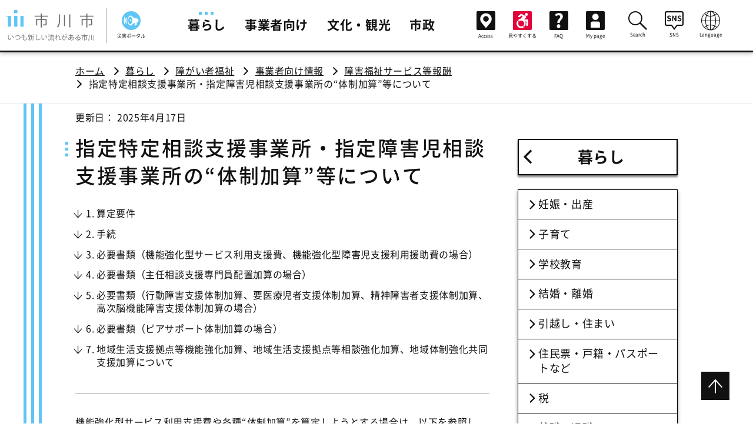

--- FILE ---
content_type: text/html;charset=UTF-8
request_url: https://www.city.ichikawa.lg.jp/wel05/0000445373.html
body_size: 11007
content:
<!DOCTYPE html>
<html lang="ja">
<head prefix="og: http://ogp.me/ns# fb: http://ogp.me/ns/fb# article: http://ogp.me/ns/article#">
<meta http-equiv="Content-Type" content="text/html; charset=UTF-8">
<meta name="author" content="">
<meta name="description" content="指定特定相談支援事業所・指定障害児相談支援事業所の“体制加算”等についてご覧いただけます。">
<meta name="keywords" content="">
<title>指定特定相談支援事業所・指定障害児相談支援事業所の“体制加算”等について | 市川市公式Webサイト</title>



<meta http-equiv="X-UA-Compatible" content="IE=Edge">
  <meta name="viewport" content="width=device-width">
  <script src="/common/js/viewport-extra.min.js"></script>
  <meta name="referrer" content="no-referrer-when-downgrade">
  <meta name="format-detection" content="telephone=no, email=no, address=no">
  <link rel="stylesheet" type="text/css" href="/common/css/common.css">
  <link rel="stylesheet" type="text/css" href="/common/css/iefix.css">
  <script src="/common/js/common.js"></script>
  <script src="/common/js/gtm.js"></script>
  <script src="/common/js/accessibility.js"></script>
<meta name="twitter:card" content="summary"><meta property="og:url" content="https://www.city.ichikawa.lg.jp/wel05/0000445373.html"><meta property="og:type" content="article"><meta property="og:title" content="指定特定相談支援事業所・指定障害児相談支援事業所の“体制加算”等について｜市川市公式Webサイト"><meta property="og:description" content="指定特定相談支援事業所・指定障害児相談支援事業所の“体制加算”等についてご覧いただけます。"><meta property="og:site_name" content="市川市公式Webサイト"><meta property="og:image" content="https://www.city.ichikawa.lg.jp/common/img/common/ogp.png">

</head>
<body id="pagetop">



<!-- Google Tag Manager (noscript) -->
<noscript><iframe src="https://www.googletagmanager.com/ns.html?id=GTM-TM9JF5W"
height="0" width="0" style="display:none;visibility:hidden"></iframe></noscript>
<!-- End Google Tag Manager (noscript) -->
   <header id="header" role="banner">
    <div id="header_inner">
      <div class="header-logo">
        <a href="/index.html" class="header-logo-link">
          <img class="gen-disp_pc" src="/common/img/common/PC_logo.svg" alt="市川市 いつも新しい流れがある市川">
          <img class="gen-disp_sp" src="/common/img/common/SP_logo.svg" alt="市川市">
        </a>
      </div>


      <div id="global_nav_btns-attn">
        <div class="globalNav-attn"><a href="/gen06/saigai.html" class="global_nav_btn-saigai"><span role="img" aria-hidden="true" class="icons icon-disaster_portal"></span><span class="global_nav_btn-saigai-text">災害ポータル</span></a></div>
      </div>

      <ul class="global_nav-sub globalNav-attn">
       <li class="global_nav-sub-list global_nav-sub-saigai">
        <a href="/gen06/saigai.html" class="global_nav-sub-link"><span role="img" aria-hidden="true" class="icons icon-disaster_portal"></span>災害ポータル</a>
       </li>
      </ul>


      <div id="global_nav_btns">
        <a href="/fin08/0000375938.html" class="global_nav_btn-access"><span role="img" aria-hidden="true" class="icons icon-access"></span><span class="global_nav_btn-access-text">Access</span></a>
        <a href="/pla04/faciliti.html" class="global_nav_btn-faciliti"><span role="img" aria-hidden="true" class="icons icon-accessibility"></span><span class="global_nav_btn-faciliti-text">見やすくする</span></a>
        <button id="global_nav_btn-search" class="global_nav_btn-search" aria-expanded="false"><span role="img" aria-hidden="true" class="icons icon-lupe" aria-label="検索"></span></button>
        <button id="global_nav_btn-nav" class="global_nav_btn-nav" aria-expanded="false">
          <span role="img" aria-hidden="true" class="icons icon-menu" aria-label="メニューを開く"></span>
          <span role="img" aria-hidden="true" class="icons icon-close" aria-label="メニューを閉じる"></span>
        </button>
      </div>
      <nav id="global_nav" class="global_nav-disp_non" aria-label="メインメニュー" role="navigation" aria-hidden="false">
        <ul class="global_nav-main">


<li class="global_nav-main-list"><a href="/catpage/kurashi-top.html" class="global_nav-main-link current" aria-current="true">暮らし</a></li>




<li class="global_nav-main-list"><a href="/catpage/jigyoumuke-top.html" class="global_nav-main-link">事業者向け</a></li>




<li class="global_nav-main-list"><a href="/catpage/bunkakanko-top.html" class="global_nav-main-link">文化・観光</a></li>




<li class="global_nav-main-list"><a href="/catpage/shisei-top.html" class="global_nav-main-link">市政</a></li>



        </ul>
        <ul class="global_nav-sub">
<li class="global_nav-sub-list global_nav-sub-access"><a href="/fin08/0000375938.html" class="global_nav-sub-link"><span role="img" aria-hidden="true" class="icons icon-access"></span>Access</a></li>
          <li class="global_nav-sub-list global_nav-sub-faciliti"><a href="/pla04/faciliti.html" class="global_nav-sub-link"><span role="img" aria-hidden="true" class="icons icon-accessibility"></span>見やすくする</a></li>
<!--
注意：ログイン状態を表すマークは無効にする。
          <li class="global_nav-sub-list global_nav-sub-mypage">
-->

          <li class="global_nav-sub-list"><a href="https://faq.city.ichikawa.lg.jp/faq/faq/web/index.html" class="global_nav-sub-link" target="_blank"><span role="img" aria-hidden="true" class="icons icon-faq"></span>FAQ</a></li>
          <li class="global_nav-sub-list global_nav-sub-mypage">
            <a href="/mypage/index.html" class="global_nav-sub-link global_nav-sub-mypage">
              <span role="img" aria-hidden="true" class="icons icon-mypage"></span>My page
              <span class="global_nav-sub-mypage-login" aria-label="ログアウト済み"></span>
            </a>
          </li>
        </ul>
        <ul class="global_nav-sub">
          <li class="global_nav-sub-list">
            <button id="global_nav-search" class="global_nav-sub-btn" aria-expanded="false" aria-controls="global_nav-search_cont">
              <span role="img" aria-hidden="true" class="icons icon-lupe"></span>Search
            </button>
            <div id="global_nav-search_cont" class="global_nav-sub-cont global_nav-btn-disp_non" aria-hidden="true">
              <div class="global_nav-search">
                <form id="global_nav-search_box" action="/insert/search.html">
                  <input type="hidden" name="cx" value="009074005698489334280:wtufcjuz2e0">
                  <input type="hidden" name="ie" value="UTF-8">
                  <div class="global_nav-search-text_box">
                    <input id="search-input" class="global_nav-search-text_box-text global_nav-search-text_box-text-bg" type="text" name="q" title="ここに検索語句を入力">
                  </div>
                  <button type="submit" class="global_nav-search-submit" name="sa"><i role="img" class="icons icon-lupe" aria-label="検索"></i></button>
                </form>
              </div>
            </div>
            <button class="global_nav-sub-close_btn global_nav-btn-disp_non" aria-expanded="false" aria-controls="global_nav-search_cont">
              <span role="img" aria-hidden="true" class="icons icon-close"></span>Close
            </button>
          </li>
          <li class="global_nav-sub-list">
            <button id="global_nav-sns" class="global_nav-sub-btn" aria-expanded="false" aria-controls="global_nav-sns_cont">
              <span role="img" aria-hidden="true" class="icons icon-sns"></span>SNS
            </button>
            <div id="global_nav-sns_cont" class="global_nav-sub-cont global_nav-btn-disp_non" aria-hidden="true">
              <ul class="global_nav-sns">
                <li class="global_nav-sns-list"><a href="/pla01/1111000255.html" class="global_nav-sns-list-link"><span role="img" class="icons icon-line" aria-label="LINE"></span></a></li>
                <li class="global_nav-sns-list"><a href="https://www.youtube.com/channel/UCG1fyvF1UlUsXn8Fks9EavA" class="global_nav-sns-list-link" target="_blank"><span role="img" class="icons icon-youtube" aria-label="YouTube"></span></a></li>
                <li class="global_nav-sns-list"><a href="https://twitter.com/ichikawa_shi" class="global_nav-sns-list-link" target="_blank"><span role="img" class="icons icon-x" aria-label="X"></span></a></li>
                <li class="global_nav-sns-list"><a href="https://www.facebook.com/city.ichikawa" class="global_nav-sns-list-link" target="_blank"><span role="img" class="icons icon-facebook" aria-label="Facebook"></span></a></li>
                <li class="global_nav-sns-list"><a href="https://www.instagram.com/ichikawa_city/" class="global_nav-sns-list-link" target="_blank"><span role="img" class="icons icon-instagram" aria-label="instagram"></span></a></li>
            </ul>
            </div>
            <button class="global_nav-sub-close_btn global_nav-btn-disp_non" aria-expanded="false" aria-controls="global_nav-sns_cont">
              <span role="img" aria-hidden="true" class="icons icon-close"></span>Close
            </button>
          </li>

          <li class="global_nav-sub-list">
            <button id="global_nav-lang" class="global_nav-sub-btn" aria-expanded="false" aria-controls="global_nav-lang_cont">
              <span role="img" aria-hidden="true" class="icons icon-language"></span>Language
            </button>
            <div id="global_nav-lang_cont" class="global_nav-sub-cont global_nav-btn-disp_non" aria-hidden="true">
              <ul class="global_nav-lang">
                <li class="global_nav-lang-list"><a href="https://ichikawa.j-server.com/LUCICHIKAW/ns/w2/jaen/" class="global_nav-lang-list-link" lang="en">English</a></li>
                <li class="global_nav-lang-list"><a href="https://ichikawa.j-server.com/LUCICHIKAW/ns/w2/jazh/" class="global_nav-lang-list-link" lang="zh">中文</a></li>
                <li class="global_nav-lang-list"><a href="https://ichikawa.j-server.com/LUCICHIKAW/ns/w2/jako/" class="global_nav-lang-list-link" lang="ko">한국</a></li>
              </ul>
            </div>
            <button class="global_nav-sub-close_btn global_nav-btn-disp_non" aria-expanded="false" aria-controls="global_nav-lang_cont">
              <span role="img" aria-hidden="true" class="icons icon-close"></span>Close
            </button>
          </li>

        </ul>
      </nav>
    </div>
  </header>
  <div id="fixer">
     <nav class="breadcrum" aria-label="現在位置" role="navigation">
      <ul class="breadcrum-inner">
        <li class="breadcrum-list"><a href="/index.html">ホーム</a></li>

<li class="breadcrum-list"><a href="/catpage/kurashi-top.html">暮らし</a></li>
<li class="breadcrum-list"><a href="/catpage/kurashi-syougaisya.html">障がい者福祉</a></li>
<li class="breadcrum-list"><a href="/catpage/cat_00140049.html">事業者向け情報</a></li>
<li class="breadcrum-list"><a href="/catpage/cat_00140070.html">障害福祉サービス等報酬</a></li>



        <li class="breadcrum-list" aria-current="page">指定特定相談支援事業所・指定障害児相談支援事業所の“体制加算”等について</li>
      </ul>
    </nav>
    <div id="contents">
      <div id="contents_inner">
        <main class="mainColumn mod" role="main">
          <article>
            <p class="update">更新日： 2025年4月17日
</p>
              <h1>指定特定相談支援事業所・指定障害児相談支援事業所の“体制加算”等について</h1>
              <div class="text-leadText"><div class="mB72">
<div class="ankerLink-box ankerLink-w100">
<ol class="ankerLink-listBox mB20">
	<li class="ankerLink-listBox-list pL36"><a class="ankerLink-listBox-link" href="#m01">算定要件</a></li>
	<li class="ankerLink-listBox-list pL36"><a class="ankerLink-listBox-link" href="#m02">手続</a></li>
	<li class="ankerLink-listBox-list pL36"><a class="ankerLink-listBox-link" href="#m03">必要書類（機能強化型サービス利用支援費、機能強化型障害児支援利用援助費の場合）</a></li>
	<li class="ankerLink-listBox-list pL36"><a class="ankerLink-listBox-link" href="#m04">必要書類（主任相談支援専門員配置加算の場合）</a></li>
	<li class="ankerLink-listBox-list pL36"><a class="ankerLink-listBox-link" href="#m05">必要書類（行動障害支援体制加算、要医療児者支援体制加算、精神障害者支援体制加算、高次脳機能障害支援体制加算の場合）</a></li>
	<li class="ankerLink-listBox-list pL36"><a class="ankerLink-listBox-link" href="#m06">必要書類（ピアサポート体制加算の場合）</a></li>
	<li class="ankerLink-listBox-list pL36"><a class="ankerLink-listBox-link" href="#m07">地域生活支援拠点等機能強化加算、地域生活支援拠点等相談強化加算、地域体制強化共同支援加算について</a></li>
</ol>
</div>
 
<p>機能強化型サービス利用支援費や各種“体制加算”を算定しようとする場合は、以下を参照して、あらかじめ市に届出をしてください。</p>
<br>
 </div></div>
              <section>

                <h2><span id="m01"></span>1　算定要件</h2>


                <div class="mB72">
<p>機能強化型サービス利用支援費や各種“体制加算”の算定要件については、厚生労働省告示等をご覧ください。</p>
 

<h3 class="mT40">（1） 計画相談支援関係</h3>

<table>
	<tbody>
		<tr>
			<th class="text-center" scope="col" style="width: 60%;">告示等</th>
			<th class="text-center" scope="col">備考</th>
		</tr>
		<tr>
			<td><a href="https://www.mhlw.go.jp/web/t_doc?dataId=83ab2683&dataType=0&pageNo=1" target="_blank">障害者の日常生活及び社会生活を総合的に支援するための法律に基づく指定計画相談支援に要する費用の額の算定に関する基準（平成24年厚生労働省告示第125号）</a></td>
			<td>別表の1、4、12～17を参照。</td>
		</tr>
		<tr>
			<td><a href="https://www.mhlw.go.jp/content/001239565.pdf" target="_blank">障害者の日常生活及び社会生活を総合的に支援するための法律に基づく指定計画相談支援に要する費用の額の算定に関する基準に基づきこども家庭庁長官及び厚生労働大臣が定める基準（平成27年厚生労働省告示第180号）</a></td>
			<td>424ページから436ページまでを参照。<br />
			一（425ページ）、二（429ページ）、四（430ページ）、六～十二（431～436ページ）が該当。</td>
		</tr>
		<tr>
			<td><a href="https://www.mhlw.go.jp/content/001469870.pdf" target="_blank">障害者の日常生活及び社会生活を総合的に支援するための法律に基づく指定障害福祉サービス等及び基準該当障害福祉サービスに要する費用の額の算定に関する基準等の制定に伴う実施上の留意事項について（平成18年障発1031001号各都道府県知事宛厚生労働省社会・援護局障害保健福祉部長通知）</a></td>
			<td>398ページ以降を参照。<br />
			（以下「留意事項通知」といいます。）</td>
		</tr>
	</tbody>
</table>
 

<h3 class="mT40">（2） 障害児相談支援関係</h3>

<table>
	<tbody>
		<tr>
			<th class="text-center" scope="col" style="width: 60%;">告示等</th>
			<th class="text-center" scope="col">備考</th>
		</tr>
		<tr>
			<td><a href="https://www.mhlw.go.jp/web/t_doc?dataId=82ab2684&dataType=0&pageNo=1" target="_blank">児童福祉法に基づく指定障害児相談支援に要する費用の額の算定に関する基準（平成24年厚生労働省告示第126号）</a></td>
			<td>別表の1、4、12～17を参照。</td>
		</tr>
		<tr>
			<td><a href="https://www.cfa.go.jp/assets/contents/node/basic_page/field_ref_resources/253aba4f-3ce0-4aa1-a777-3d42440f1ca2/b5b063d3/20240412_policies_shougaijishien_shisaku_hoshukaitei_60.pdf" target="_blank">児童福祉法に基づく指定障害児相談支援に要する費用の額の算定に関する基準に基づきこども家庭庁長官が定める基準（平成27年厚生労働省告示第181号）</a></td>
			<td>199ページから207ページまでを参照。<br />
			一（199ページ）、二（202ページ）、四（203ページ）、六～十二（203～207ページ）が該当。</td>
		</tr>
		<tr>
			<td><a href="https://www.cfa.go.jp/assets/contents/node/basic_page/field_ref_resources/253aba4f-3ce0-4aa1-a777-3d42440f1ca2/56eba0d6/20240412_policies_shougaijishien_shisaku_hoshukaitei_79.pdf" target="_blank">児童福祉法に基づく指定通所支援及び基準該当通所支援に要する費用の額の算定に関する基準等の制定に伴う実施上の留意事項について（平成24年障発0330第16号厚生労働省社会・援護局障害保健福祉部長通知）</a></td>
			<td>213ページ以降を参照。<br />
			（以下「児留意事項通知」といいます。）</td>
		</tr>
	</tbody>
</table>
 

<h3 class="mT40">（3） 厚生労働省事務連絡（Q＆A）</h3>

<p><a href="/wel05/0000373020.html">障害福祉サービス等報酬改定に関するQ＆A等</a>のページを参照。<br />
（主に令和6年度障害福祉サービス等報酬改定等に関するQ＆A VOL.1問61から問75などを参照。）</p>
 

<h3 class="mT40">（4） 参考資料</h3>

<p><a href="/common/wel05/file/0000462781.pdf" target="_blank">機能強化型（継続）サービス利用支援費、機能強化型（継続）障害児支援利用援助費について（市川市作成）</a></p>

<p><a href="/common/wel05/file/0000462782.pdf" target="_blank">主任相談支援専門員配置加算について（市川市作成）</a></p>
<br />
<br />
 </div>













                <h2><span id="m02"></span>2　手続</h2>


                <div class="mB72">
<h3 class="mT40">（1） 必要書類</h3>

<p>後述3～6を参照。</p>
 

<h3 class="mT40">（2） 提出先</h3>

<p>障がい者支援課 管理グループ</p>
 

<h3 class="mT40">（3） 提出期限（加算の算定開始月）</h3>

<p>届出が毎月15日以前になされた場合は、翌月サービス提供分から算定を開始できます。届出が毎月16日以降になされた場合は、翌々月サービス提供分から算定を開始できます。<br />
（留意事項通知の第一の1の（4）、児留意事項通知の第一の1の（4）を参照。）</p>
 

<h3 class="mT40">（4） 加算が算定されなくなる場合の届出の取扱い</h3>

<p>加算が算定されなくなる状況が生じた場合又は加算が算定されなくなることが明らかな場合は、速やかにその旨を届け出てください。<br />
この場合は、機能強化型サービス利用支援費、機能強化型障害児支援利用援助費については、算定されなくなった事実が発生した日の属する月の翌月の初日から、その他の“体制加算”については、加算が算定されなくなった事実が発生した日から、それぞれ加算の算定を行わないものとする、とされています。<br />
（留意事項通知の第一の5、児留意事項通知の第一の5を参照。）</p>
<br />
<br />
 </div>













                <h2><span id="m03"></span>3　必要書類（機能強化型サービス利用支援費、機能強化型障害児支援利用援助費の場合）</h2>


                <div class="mB72">
<table>
	<tbody>
		<tr>
			<th class="text-center" scope="col">No.</th>
			<th class="text-center" scope="col" style="width: 55%;">必要書類</th>
			<th class="text-center" scope="col">備考</th>
		</tr>
		<tr>
			<td>【1】</td>
			<td><a href="/common/wel05/file/0000462783.xlsx">計画相談支援・障害児相談支援における機能強化型（継続）サービス利用支援費・機能強化型（継続）障害児支援利用援助費に係る届出書（様式第8号（その1））</a></td>
			<td></td>
		</tr>
		<tr>
			<td>【2】</td>
			<td><a href="/common/wel05/file/0000462784.xlsx">計画相談支援・障害児相談支援における機能強化型（継続）サービス利用支援費・機能強化型（継続）障害児支援利用援助費に係る届出書（複数の指定特定（障害児）相談支援事業所により一体的に管理運営を行う場合）（様式第8号（その2））</a></td>
			<td>複数の指定特定（障害児）相談支援事業所により一体的に管理運営を行う場合は、こちらの様式をお使いください。</td>
		</tr>
		<tr>
			<td>【3】</td>
			<td>従業者等の勤務の体制及び勤務形態一覧表</td>
			<td><a href="/wel05/1111000150.html">指定特定相談支援事業者・指定障害児相談支援事業者の指定、変更、廃止等について</a>の1の（4）の【10】の様式を使用してください。</td>
		</tr>
		<tr>
			<td>【4】</td>
			<td>（付表）他の事業所又は施設の従事者と兼務する相談支援専門員について</td>
			<td><a href="/wel05/1111000150.html">指定特定相談支援事業者・指定障害児相談支援事業者の指定、変更、廃止等について</a>の1の（4）の【3】の様式を使用してください。</td>
		</tr>
		<tr>
			<td>【5】</td>
			<td><a href="/common/wel05/file/0000462785.xlsx" target="_blank">取扱件数計算表</a></td>
			<td></td>
		</tr>
		<tr>
			<td>【6】</td>
			<td>要件を満たす根拠書類</td>
			<td>【3】～【5】のほか、【1】又は【2】に記載した内容の根拠となる書類を提出してください。</td>
		</tr>
	</tbody>
</table>
</div>

<p></p>

<p></p>

<p></p>

<p></p>

<p></p>













                <h2><span id="m04"></span>4　必要書類（主任相談支援専門員配置加算の場合）</h2>


                <div class="mB72">
<table>
	<tbody>
		<tr>
			<th class="text-center" scope="col">No.</th>
			<th class="text-center" scope="col" style="width: 55%;">必要書類</th>
			<th class="text-center" scope="col">備考</th>
		</tr>
		<tr>
			<td>【1】</td>
			<td><a href="/common/wel05/file/0000462789.xlsx" target="_blank">計画相談支援・障害児相談支援における主任相談支援専門員配置加算に係る届出書（相談支援事業所）（様式第9号（第7条関係））</a></td>
			<td></td>
		</tr>
		<tr>
			<td>【2】</td>
			<td>従業者等の勤務の体制及び勤務形態一覧表</td>
			<td><a href="/wel05/1111000150.html">指定特定相談支援事業者・指定障害児相談支援事業者の指定、変更、廃止等について</a>の1の（4）の【10】の様式を使用してください。</td>
		</tr>
		<tr>
			<td>【3】</td>
			<td>（付表）他の事業所又は施設の従事者と兼務する相談支援専門員について</td>
			<td><a href="/wel05/1111000150.html">指定特定相談支援事業者・指定障害児相談支援事業者の指定、変更、廃止等について</a>の1の（4）の【3】の様式を使用してください。</td>
		</tr>
		<tr>
			<td>【4】</td>
			<td>要件を満たす根拠書類</td>
			<td>【2】、【3】のほか、【1】に記載した内容の根拠となる書類を提出してください。</td>
		</tr>
	</tbody>
</table>
</div>

<p></p>

<p></p>

<p></p>

<p></p>

<p></p>













                <h2><span id="m05"></span>5　必要書類（行動障害支援体制加算、要医療児者支援体制加算、精神障害者支援体制加算、高次脳機能障害支援体制加算の場合）</h2>


                <div class="mB72">
<table>
	<tbody>
		<tr>
			<th class="text-center" scope="col">No.</th>
			<th class="text-center" scope="col" style="width: 55%;">必要書類</th>
			<th class="text-center" scope="col">備考</th>
		</tr>
		<tr>
			<td>【1】</td>
			<td><a href="/common/wel05/file/0000462786.xlsx" target="_blank">体制加算に係る届出書（相談支援事業所）（様式第10号）</a></td>
			<td></td>
		</tr>
		<tr>
			<td>【2】</td>
			<td>要件を満たす根拠書類</td>
			<td>【1】に記載した内容の根拠となる書類を提出してください。</td>
		</tr>
	</tbody>
</table>
</div>

<p></p>

<p></p>

<p></p>

<p></p>

<p></p>













                <h2><span id="m06"></span>6　必要書類（ピアサポート体制加算の場合）</h2>


                <div class="mB72">
<table>
	<tbody>
		<tr>
			<th class="text-center" scope="col">No.</th>
			<th class="text-center" scope="col" style="width: 55%;">必要書類</th>
			<th class="text-center" scope="col">備考</th>
		</tr>
		<tr>
			<td>【1】</td>
			<td><a href="/common/wel05/file/0000462787.xlsx" target="_blank">ピアサポート体制加算に係る届出書（相談支援事業所）（様式第11号）</a></td>
			<td></td>
		</tr>
		<tr>
			<td>【2】</td>
			<td>従業者等の勤務の体制及び勤務形態一覧表</td>
			<td><a href="/wel05/1111000150.html">指定特定相談支援事業者・指定障害児相談支援事業者の指定、変更、廃止等について</a>の1の（4）の【10】の様式を使用してください。</td>
		</tr>
		<tr>
			<td>【3】</td>
			<td>（付表）他の事業所又は施設の従事者と兼務する相談支援専門員について</td>
			<td><a href="/wel05/1111000150.html">指定特定相談支援事業者・指定障害児相談支援事業者の指定、変更、廃止等について</a>の1の（4）の【3】の様式を使用してください。</td>
		</tr>
		<tr>
			<td>【4】</td>
			<td>要件を満たす根拠書類</td>
			<td>【2】、【3】のほか、【1】に記載した内容の根拠となる書類を提出してください。</td>
		</tr>
	</tbody>
</table>
</div>

<p></p>

<p></p>

<p></p>

<p></p>

<p></p>













                <h2><span id="m07"></span>7　地域生活支援拠点等機能強化加算、地域生活支援拠点等相談強化加算、地域体制強化共同支援加算について</h2>


                <div>
<p>地域生活支援拠点等機能強化加算（500単位）、地域生活支援拠点等相談強化加算（700単位）、地域体制強化共同支援加算（2,000単位）については、「市川市の地域生活支援拠点等のしおり」にまとめていますので、<a href="/wel05/1111000182.html">市川市の地域生活支援拠点等</a>のページをご確認ください。</p>
</div>

<p></p>

<p></p>

<p></p>

<p></p>

<p></p>

















































              </section>

            <section>
 
<div class="box boxGray">
  <h2 class="contactTitle">このページに掲載されている<br class="gen-disp_sp_inline">情報の問い合わせ</h2>
  <p class="text-medium">市川市 福祉部 障がい者支援課</p>
  <p>〒272-8501 <br class="gen-disp_sp_inline"><a href="https://goo.gl/maps/Xny1V2bCu6hhEFhK7"
      target="_blank">千葉県市川市八幡1丁目1番1号</a></p>
  <p>福祉グループ</p>
  <ul class="list-indentList mT0 pL32">
    <li>（障害者手帳、自立支援医療、補装具、日常生活用具のことなど）</li>
    <li class="mT0">電話 047-712-8513　FAX 047-712-8727</li>
  </ul>
  <p>相談グループ</p>
  <ul class="list-indentList mT0 pL32">
    <li>（障害福祉サービス、権利擁護、手話通訳、要約筆記のことなど）</li>
    <li class="mT0">電話 047-712-8517　FAX 047-712-8727</li>
  </ul>
  <p>給付グループ</p>
  <ul class="list-indentList mT0 pL32">
    <li>（手当、重度心身障害者（児）医療費助成、タクシー券のことなど）</li>
    <li class="mT0">電話 047-712-8512　FAX 047-712-8727</li>
  </ul>
  <p>管理グループ<br>
  <ul class="list-indentList mT0 pL32">
    <li>（指定特定相談支援事業者等の指定、事業者向け補助金、介護給付費等の請求のことなど）</li>
    <li class="mT0">電話 047-712-8516　FAX 047-712-8727</li>
  </ul>
  <ul class="link-linkList">
    <li><a href="https://faq.city.ichikawa.lg.jp/faq/faq/web/form101.html?section=19040000">このページについてのお問い合わせ</a></li>
   
  </ul>
</div>

            </section>            

          </article>
        </main>
 <nav class="local_nav" role="navigation" aria-labelledby="localNav">
        <!-- _category=通常ページ、_mycategory=カテゴリページ -->

          <h2 id="localNav"><a href="/catpage/kurashi-top.html" class="local_nav-title">暮らし</a></h2>


<!-- 標準のコンテンツナビ -->
          <ul class="local_nav-ul">


            <li class="local_nav-list"><a href="/catpage/kurashi-ninshinsyussan.html" class="local_nav-link">妊娠・出産</a></li>


            <li class="local_nav-list"><a href="/catpage/kurashi-kosodate.html" class="local_nav-link">子育て</a></li>


            <li class="local_nav-list"><a href="/catpage/kurashi-nyuennyugaku.html" class="local_nav-link">学校教育</a></li>


            <li class="local_nav-list"><a href="/catpage/kurashi-kekkonrikon.html" class="local_nav-link">結婚・離婚</a></li>


            <li class="local_nav-list"><a href="/catpage/kurashi-jyutaku.html" class="local_nav-link">引越し・住まい</a></li>


            <li class="local_nav-list"><a href="/catpage/kurashi-jyuminhyou.html" class="local_nav-link">住民票・戸籍・パスポートなど</a></li>


            <li class="local_nav-list"><a href="/catpage/kurashi-zei.html" class="local_nav-link">税</a></li>


            <li class="local_nav-list"><a href="/catpage/kurashi-syusyokutaisyoku.html" class="local_nav-link">就職・退職</a></li>


            <li class="local_nav-list"><a href="/catpage/kurashi-koureisya.html" class="local_nav-link">高齢者・介護</a></li>


            <li class="local_nav-list"><a href="/catpage/kurashi-okuyami.html" class="local_nav-link">ご不幸</a></li>


            <li class="local_nav-list"><a href="/catpage/kurashi-kokuminkenkohoken.html" class="local_nav-link">国民健康保険</a></li>


            <li class="local_nav-list"><a href="/catpage/kurashi-kokuminnenkin.html" class="local_nav-link">国民年金</a></li>


            <li class="local_nav-list"><a href="/catpage/kurashi-kenkoiryohukusi-top.html" class="local_nav-link">健康・医療・食育</a></li>


            <li class="local_nav-list"><a href="/catpage/kurashi-fukushi.html" class="local_nav-link">福祉</a></li>


            <li class="local_nav-list"><a href="/catpage/kurashi-syougaisya.html" class="local_nav-link current" aria-current="true">障がい者福祉</a></li>


            <li class="local_nav-list"><a href="/catpage/kurashi-suidougesui.html" class="local_nav-link">下水道・浄化槽</a></li>


            <li class="local_nav-list"><a href="/catpage/kurashi-dourokoutsu.html" class="local_nav-link">交通・駐輪</a></li>


            <li class="local_nav-list"><a href="/catpage/kurashi-matidukuri.html" class="local_nav-link">都市計画</a></li>


            <li class="local_nav-list"><a href="/catpage/kurashi-shigengomi.html" class="local_nav-link">ごみ・環境保全</a></li>


            <li class="local_nav-list"><a href="/catpage/kurashi-shokuhineisei.html" class="local_nav-link">食品・衛生</a></li>


            <li class="local_nav-list"><a href="/catpage/kurashi-pet.html" class="local_nav-link">ペット</a></li>


            <li class="local_nav-list"><a href="/catpage/kurashi-shouhiseikatu.html" class="local_nav-link">消費生活</a></li>


            <li class="local_nav-list"><a href="/catpage/kurashi-soudan.html" class="local_nav-link">相談</a></li>


            <li class="local_nav-list"><a href="/catpage/kurashi-syougai-top.html" class="local_nav-link">文化・スポーツ・生涯学習</a></li>


            <li class="local_nav-list"><a href="/catpage/kurashi-shiminsanka.html" class="local_nav-link">市民活動・コミュニティ</a></li>


            <li class="local_nav-list"><a href="/catpage/kurashi-bousai.html" class="local_nav-link">防災・災害</a></li>


            <li class="local_nav-list"><a href="/catpage/kurashi-anzenbouhan.html" class="local_nav-link">安全・防犯</a></li>


            <li class="local_nav-list"><a href="/catpage/kurashi-kyukyusyoubo.html" class="local_nav-link">救急・消防</a></li>



          </ul>


        </nav>
      </div>
    </div>

 <script>
	//
	var cookies = document.cookie;
	var cookiesArray = cookies.split(';');

	// visitorid設定
	var visitorid = getCookie('visitorid');
	if (typeof visitorid === 'undefined' || visitorid === null){
		visitorid = "99999999999999999999";
	}

	//
	var token = getCookie('mypage');
	var subject = '';
	if (validateJwt()) {
		subject = parseJwt();
	}

	// JWT解析
	function parseJwt() {
		if (token === ''|| token === null) return '';

		var base64Url = token.split('.')[1];
		var base64 = base64Url.replace(/-/g, '+').replace(/_/g, '/');
		var jsonPayload = decodeURIComponent(atob(base64).split('').map(function(c) {
			return '%' + ('00' + c.charCodeAt(0).toString(16)).slice(-2);
		}).join(''));
		var mypages = JSON.parse(jsonPayload);

		return mypages.sub;
	}

	// JWT有効検査
	function validateJwt() {
		if (typeof token === 'undefined'|| token === null) return false;
		if (token === '') return false;
		var base64Url = token.split('.')[1];
		var base64 = base64Url.replace(/-/g, '+').replace(/_/g, '/');
		var jsonPayload = decodeURIComponent(atob(base64).split('').map(function(c) {
			return '%' + ('00' + c.charCodeAt(0).toString(16)).slice(-2);
		}).join(''));
		var mypages = JSON.parse(jsonPayload);
		var now = new Date();
		var checked = Math.floor(now.getTime() / 1000);

		//
		if (mypages.iss !== 'Ichikawa-City') return false;
 		if (mypages.iat >= checked || mypages.exp <= checked) return false;

		return true;
	}

	// Cookie取得
	function getCookie(cook) {
		for(var i = 0; i < cookiesArray.length; i++) {
			var cArray = cookiesArray[i].split('=');
			if(cArray[0].trim() == cook){
				return cArray[1];
			}
		}
		return '';
	}

</script>

<div id="recommender_pc311"></div>

<div id="__se_hint" style="display: none;">
    <div id="__se_spec_pc311">
        <span class="__se_prod">445373</span>
        <span class="__se_num">0</span>
<script>
if (subject !== '') {
	document.write('<span class="__se_cust">' + subject + '</span>');
}
</script>
    </div>
</div>

<script>
(function() {
var s = document.createElement('script');
s.type = 'text/javascript';
s.async = true;

s.src = '//ichikawacity.silveregg.net/suite/page?m=ichikawacity&p=pc_pddt&cookie='+visitorid+'&t='+(new Date()).getTime()+'&r='+escape(document.referrer)+'&u='+encodeURIComponent(window.location.href);

var e = document.getElementsByTagName('script')[0];
e.parentNode.insertBefore(s,e);
})();
</script>

    <footer role="contentinfo">
      <div class="footer-inner" role="complementary">
        <img class="footer-logo" src="/common/img/common/SP_logo.svg" alt="市川市">
        <address class="footer-adress">
          〒272-8501<br>
          <a href="/cus01/1111000003.html">千葉県市川市八幡1丁目1番1号</a><br>
          電話：047-334-1111（代表）/　<a href="/catpage/map-toiawase.html">各課への問い合わせ</a><br>
          
        </address>
        <ul class="footer-link">
          <li class="footer-link-list"><a href="/sys04/1211000001.html">このサイトのご利用について</a></li>
          <li class="footer-link-list"><a href="/pla04/1111000171.html">Web アクセシビリティ</a></li>
          <li class="footer-link-list"><a href="/pla04/1111000237.html">市政へのご意見・ご提案</a></li>
          <li class="footer-link-list"><a href="/sys04/1111000019.html">サイトマップ</a></li>
        </ul>
      </div>
      <small class="footer-copyright">© 2020 Ichikawa City.</small>
    </footer>
    <div class="pageTopBtn"><a href="#pagetop"><span class="icons icon-arrow_down" aria-label="ページの先頭へ"></span></a></div>
  </div>
</body>
</html>



--- FILE ---
content_type: image/svg+xml
request_url: https://www.city.ichikawa.lg.jp/common/img/common/PC_logo.svg
body_size: 8021
content:
<svg id="レイヤー_1" data-name="レイヤー 1" xmlns="http://www.w3.org/2000/svg" width="150" height="54" viewBox="0 0 150 54"><defs><style>.cls-1{fill:#5fc5f5;}.cls-2{fill:#696969;}</style></defs><polygon class="cls-1" points="3.45 10.96 0 10.96 0 12.1 3.45 12.1 3.45 29.37 8.86 29.37 8.86 12.1 8.86 10.96 3.45 10.96"/><rect class="cls-1" x="14.08" y="10.96" width="5.41" height="18.41"/><rect class="cls-1" x="14.08" y="0.99" width="5.41" height="5.41"/><rect class="cls-1" x="24.7" y="10.96" width="5.41" height="18.41"/><path class="cls-2" d="M71.77,10.69v1.66H61.19v0h.38c0,.17-.18.3-.51.35V16h8.29V25.1c0,2-.81,2.15-5.56,2.15a6.7,6.7,0,0,0-.6-1.69c1.81.05,3.36.05,3.84.05s.58-.15.58-.51V17.65H61.06v13H59.3v-13H53.16v9.7H51.45V16H59.3V12.35H48.79V10.69H59.3V7l2.3.13c0,.2-.18.33-.54.38v3.21Z"/><path class="cls-2" d="M90.41,8.51l2.2.15c0,.18-.18.31-.5.33V17.2c0,4.87-.41,9.75-3.69,13.53A8,8,0,0,0,87,29.57c3-3.51,3.38-7.93,3.38-12.37Zm8.26,1,2.2.12c0,.21-.18.31-.51.36v18.3H98.67Zm9-1.14,2.25.15c0,.18-.17.28-.51.33V30.53h-1.74Z"/><path class="cls-2" d="M149.1,10.69v1.66H138.52v0h.38c0,.17-.18.3-.51.35V16h8.29V25.1c0,2-.81,2.15-5.56,2.15a6.7,6.7,0,0,0-.6-1.69c1.81.05,3.36.05,3.84.05s.58-.15.58-.51V17.65h-6.55v13h-1.76v-13h-6.14v9.7h-1.71V16h7.85V12.35H126.12V10.69h10.51V7l2.29.13c0,.2-.17.33-.53.38v3.21Z"/><path class="cls-2" d="M5,43.86c0,.1-.15.17-.31.18a18.51,18.51,0,0,0-.22,2.85c0,.42,0,.83,0,1.2.14,1.94.92,3.12,1.8,3.1.46,0,1-1.16,1.47-2.44a3.23,3.23,0,0,0,.66.49C8,50.78,7.3,52,6.35,52.06c-1.45,0-2.45-1.73-2.61-3.93,0-.43-.05-.91-.05-1.43a28.28,28.28,0,0,1,.17-3.07Zm7.57,5.31a5.67,5.67,0,0,0-2.87-4.29l.5-.62a6.27,6.27,0,0,1,3.22,4.65Z"/><path class="cls-2" d="M14.82,45.52c.27-.06.64-.16,1.18-.33a18.45,18.45,0,0,1,5.09-1.1c1.91,0,3.55.95,3.55,3.35,0,2.83-2.8,3.93-6.66,4.32a4,4,0,0,0-.3-.78c3.53-.33,6.07-1.29,6.07-3.5A2.45,2.45,0,0,0,21,44.91a19.59,19.59,0,0,0-5.62,1.39.32.32,0,0,1-.2.27Z"/><path class="cls-2" d="M32.59,48.58a27.08,27.08,0,0,1-2.73.14c0,.39-.07.84-.07,1.06,0,1.83,1.22,2,2.28,2,1.8,0,2.68-.52,2.68-1.57a3.6,3.6,0,0,0-.93-2.1,6.94,6.94,0,0,0,.73-.29,4.37,4.37,0,0,1,1.05,2.51c0,1.93-2.15,2.21-3.53,2.21-1.1,0-3.06-.08-3.06-2.74a7.52,7.52,0,0,1,.07-1.09c-1,0-2.5-.09-2.5-1.27a1.85,1.85,0,0,1,1-1.47l.6.35c-.5.31-.8.69-.8,1,0,.6.92.63,1.78.65.08-.77.19-1.67.29-2.56a7.9,7.9,0,0,1-2.4-.63l.2-.74a7.73,7.73,0,0,0,2.29.62c.09-.72.17-1.45.25-2.06l1.19.15c0,.14-.16.22-.36.23-.09.48-.18,1.11-.27,1.76.33,0,.69,0,1.05,0s.88,0,1.29,0l0,.75c-.34,0-.73,0-1.12,0s-.89,0-1.29,0c-.11.86-.22,1.74-.3,2.51a19.91,19.91,0,0,0,2.66-.16Z"/><path class="cls-2" d="M40.38,49.14c.42.3,1.62,1.27,1.91,1.52l-.46.58c-.26-.3-.94-.93-1.45-1.38v3.07h-.75V49.78A8.87,8.87,0,0,1,37.73,52a2.75,2.75,0,0,0-.51-.56,7.88,7.88,0,0,0,2.26-2.66h-2v-.68h2.2V46.92H37.28v-.67h1.41a7.09,7.09,0,0,0-.49-1.76l.62-.17a6.58,6.58,0,0,1,.53,1.8l-.42.13h1.92l-.32-.12a12.62,12.62,0,0,0,.64-1.85l.87.28c0,.07-.1.1-.23.11a14.92,14.92,0,0,1-.67,1.58h1.68v.67H40.5l-.12,0v1.19h2.26v.68H40.38Zm2.19-5.54v.66H37.51V43.6h2.12V42.32l1,.06c0,.07-.07.13-.22.15V43.6Zm5.33,2.65V47H46.55v6H45.8V47H44v.42c0,1.71-.21,4-1.86,5.56a1.71,1.71,0,0,0-.54-.53,6.61,6.61,0,0,0,1.67-5v-4l.56.19A16.49,16.49,0,0,0,47,42.35l.76.58s-.11.06-.24,0A19.35,19.35,0,0,1,44,44.18v2.07Z"/><path class="cls-2" d="M52.42,42.81c0,.14-.13.22-.36.25-.09,1.33-.2,4.35-.2,6s.84,2.53,2.28,2.53a5.59,5.59,0,0,0,4.12-2.17,3.93,3.93,0,0,0,.51.67,6.2,6.2,0,0,1-4.64,2.32c-2.08,0-3.14-1.2-3.14-3.36,0-1.44.1-5,.18-6.38Z"/><path class="cls-2" d="M62,43.86c0,.1-.15.17-.31.18a19.89,19.89,0,0,0-.21,2.85c0,.42,0,.83,0,1.2.14,1.94.93,3.12,1.81,3.1.45,0,1.05-1.16,1.46-2.44a3.53,3.53,0,0,0,.66.49c-.53,1.54-1.19,2.8-2.14,2.82-1.45,0-2.45-1.73-2.61-3.93,0-.43,0-.91,0-1.43a26,26,0,0,1,.18-3.07Zm7.58,5.31a5.71,5.71,0,0,0-2.88-4.29l.5-.62a6.27,6.27,0,0,1,3.22,4.65Z"/><path class="cls-2" d="M71.86,45.54A8.8,8.8,0,0,1,74,46.72l-.44.64a9.4,9.4,0,0,0-2.11-1.24Zm-.07,6.73a38,38,0,0,0,2.06-3.77l.59.48c-.58,1.22-1.33,2.66-1.89,3.56a.23.23,0,0,1,0,.16.19.19,0,0,1,0,.13Zm.69-9.85a8.89,8.89,0,0,1,2.08,1.26l-.45.63A8.23,8.23,0,0,0,72.05,43ZM76.38,49a4.37,4.37,0,0,1-1.74,3.91,2.47,2.47,0,0,0-.56-.51A3.74,3.74,0,0,0,75.67,49V47.78l.92.06c0,.08-.06.12-.21.15Zm-1.64-2.44,1.33,0a14.08,14.08,0,0,0,1-2H74.6v-.71h3.12V42.32l1,.06c0,.09-.07.13-.23.15v1.32H82v.71H78.15c0,.08-.12.1-.25.1-.26.54-.66,1.26-1,1.85l3.37-.12a14.2,14.2,0,0,0-1-1l.6-.33A11.15,11.15,0,0,1,82,47.41l-.62.39a6.21,6.21,0,0,0-.59-.81c-2,.13-4.21.24-5.57.3a.22.22,0,0,1-.16.16Zm3,5.87v-4.6l.92,0c0,.08-.07.14-.22.16v4.39Zm2.8-.79c0,.41,0,.47.28.47h.37c.29,0,.35-.11.38-.36s0-.63,0-1.19a1.45,1.45,0,0,0,.55.29c0,1.34-.05,1.89-.94,1.89h-.57c-.83,0-.83-.54-.83-1.19V47.78l.94.06c0,.08-.06.13-.23.15Z"/><path class="cls-2" d="M83.4,44.93a11.14,11.14,0,0,0,2.14-.17c0-.68,0-1.06.09-2.1l1.17.09c0,.13-.13.21-.32.23,0,.5-.09,1.21-.11,1.63l.35.14a6.13,6.13,0,0,0-.46,1.64c1.26-1.18,2.65-2,3.6-2s1.62.76,1.62,2.08c0,.15,0,.3,0,.45-.08,1-.19,2.43-.19,3.35,0,.68.08,1,.56,1a3.08,3.08,0,0,0,1.51-.77,8.4,8.4,0,0,0,.17.87,3.47,3.47,0,0,1-1.8.74c-1,0-1.28-.57-1.28-1.76,0-.59.21-3.73.21-3.74,0-1-.35-1.44-.9-1.44-.86,0-2.3.92-3.49,2.18,0,1.66,0,3.69,0,5.24h-.8c0-.66,0-3.91,0-4.65a12.07,12.07,0,0,1-2.07,2.76L83,50a11.92,11.92,0,0,0,2.52-3.45c0-.33,0-.64,0-1a12.66,12.66,0,0,1-2.1.2Z"/><path class="cls-2" d="M98.69,42.87c0,.13-.16.19-.38.2-.12.64-.33,1.75-.47,2.44.52-.06,1-.11,1.27-.11,1.74,0,2.33,1.13,2.33,2.85a8.92,8.92,0,0,1-.39,2.56,2.08,2.08,0,0,1-2,1.72,3.39,3.39,0,0,1-2.07-1,4,4,0,0,0,.31-.7,3,3,0,0,0,1.75.87c.65,0,1-.41,1.27-1.14a8.61,8.61,0,0,0,.36-2.34c0-1.31-.43-2.08-1.57-2.07a12.51,12.51,0,0,0-1.4.11,21.79,21.79,0,0,1-2.34,6.17l-.75-.37a19,19,0,0,0,2.27-5.71c-.58.07-1.41.17-2,.28l-.07-.8L97,45.57c.17-.83.35-1.86.49-2.86Zm2.65-.36a7.91,7.91,0,0,1,1.53,1.6l-.44.32a8.09,8.09,0,0,0-1.51-1.59Zm2.56,6.65a7.19,7.19,0,0,0-2.33-3.89l.66-.45a7.62,7.62,0,0,1,2.49,4Zm-.84-7.09a7.7,7.7,0,0,1,1.55,1.58l-.45.33a7.31,7.31,0,0,0-1.51-1.59Z"/><path class="cls-2" d="M113,46.06c0,.15-.07.3-.11.44a2.91,2.91,0,0,1,2.75,3c0,1.82-1.55,2.91-4.41,3.23a4,4,0,0,0-.31-.68c2.37-.23,3.89-1.06,3.89-2.53V49.4a2.26,2.26,0,0,0-2.17-2.18,9.15,9.15,0,0,1-2.28,3.36,2.67,2.67,0,0,0,.3.61l-.67.43a2.75,2.75,0,0,1-.28-.57,3.71,3.71,0,0,1-2.16.85,1.36,1.36,0,0,1-1.38-1.52c0-1.57,1.3-2.83,3-3.49,0-.6,0-1.25,0-1.92-1.94,0-2.14,0-2.52,0l0-.76c.59,0,1.58,0,2.56,0,0-.52,0-1.16.06-1.7l1.14.08c0,.12-.12.21-.3.23,0,.42,0,1-.09,1.37a25.39,25.39,0,0,0,4.58-.48l.11.78a28.18,28.18,0,0,1-4.72.45c0,.59,0,1.16,0,1.7a6,6,0,0,1,1.72-.26h.46c0-.19.09-.36.12-.54Zm-3.51,4.27a14,14,0,0,1-.33-2.68A3.21,3.21,0,0,0,107,50.26c0,.67.37.9.78.88A3.09,3.09,0,0,0,109.51,50.33Zm2.35-3.21a5.35,5.35,0,0,0-1.94.27,11.44,11.44,0,0,0,.27,2.35A7.59,7.59,0,0,0,111.86,47.12Z"/><path class="cls-2" d="M120.94,47.33a7,7,0,0,1,2.84-.66,2.66,2.66,0,0,1,3,2.74c0,2.07-1.82,3.21-4.12,3.21-1.48,0-2.5-.59-2.5-1.6A1.73,1.73,0,0,1,122,49.49a2.39,2.39,0,0,1,2.32,2.07,2.23,2.23,0,0,0,1.58-2.14c0-1.23-.91-2-2.35-2a6.55,6.55,0,0,0-4.15,1.5c-.34.32-.79.8-1.09,1.15l-.59-.58c1-1.07,4.3-4.19,5.85-5.64-.66.09-2.94.18-4.25.22a.36.36,0,0,1-.24.17l-.09-1c1.54,0,4.49-.12,5.32-.25l.18-.08.6.75a.57.57,0,0,1-.27.1c-.81.66-3,2.69-3.88,3.55Zm1.58,4.57a5,5,0,0,0,1-.11,1.77,1.77,0,0,0-1.62-1.62c-.6,0-1.12.32-1.12.84C120.82,51.71,121.77,51.9,122.52,51.9Z"/><path class="cls-2" d="M139,43.94v.76h-4.62c0,.08-.08.13-.23.16v1.47h3.75v4.12c0,.91-.37,1-2.51,1a3.34,3.34,0,0,0-.28-.76c.83,0,1.52,0,1.74,0s.26-.07.26-.23V47.09h-3V53h-.8V47.09h-2.77v4.39h-.78V46.34h3.55V44.7h-4.75v-.76h4.75V42.26l1.05.06c0,.09-.09.15-.25.17v1.45Z"/><path class="cls-2" d="M141.19,43l1,.07c0,.08-.08.13-.23.14v3.72c0,2.2-.19,4.41-1.67,6.12a3.41,3.41,0,0,0-.63-.52c1.37-1.59,1.53-3.59,1.53-5.6Zm3.74.47,1,0c0,.1-.08.14-.23.16v8.29h-.76Zm4-.52,1,.07c0,.08-.08.13-.23.15v9.79H149Z"/></svg>